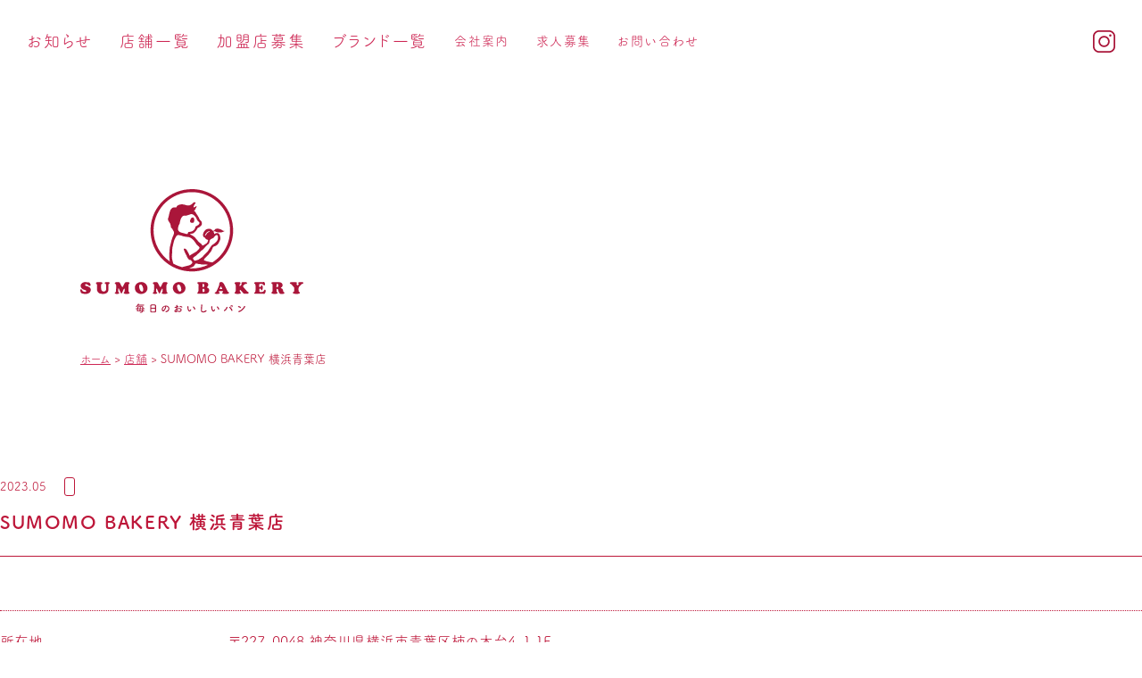

--- FILE ---
content_type: text/css
request_url: http://www.hatoya.co/common/css/theme.css
body_size: 1236
content:
@charset "UTF-8";

/*
=====================================================================
SUMOMO BAKERY｜株式会社はとや 共通 css
=====================================================================
*/

a:hover img{
  filter: alpha(opacity=30);
  -ms-filter: "progid:DXImageTransform.Microsoft.Alpha(opacity=50)";
  -moz-opacity: 0.3;
  opacity: 0.3;
}

#contents a:hover{
  color: #f2d3da;
}

/* ============================================================================================== */
@media screen and  (min-width:769px) {

body{
  min-width: 1100px;
}

.pc{
  display: block;
}

.sp{
  display: none;
}

.column{
  display: flex;
  justify-content: space-between;
}

/**
 * Header
 */
#header{
  padding: 30px;
  box-sizing: border-box;
  width: 100%;
}

#headerInner{
  display: flex;
  justify-content: space-between;

}

#gMenu{
  display: flex;
  justify-content: space-between;
  width:100%;
  align-items: center;
}

#gMenu ul{
  display: flex;
  justify-content: space-between;
  align-items: center;
}

#gMenu ul li{
  letter-spacing: 0.1em;
  font-size: 1.8rem;
  font-weight: 400;
  margin-right:30px;
}

#gMenu ul li.menuSub{
  font-size: 1.4rem;
}

#gMenu ul li:last-child{
  margin-right: 0;
}

#gMenu a:hover{
  color: #e2869c;
}

#gMenu p{
  width: 25px;
}

/* HigthMin */
#header.HeightMin{
  width: 100%;
  position: fixed;
  z-index: 999;
  height:auto;
  animation: DownAnime 0.5s forwards;
  background: rgba(255,255,255,.95);
  align-items: center;
  padding: 10px 30px;
}


#header.HeightMin #gMenu ul{
  padding: 0;
  align-items: center;
}

#header.HeightMin #btnApply{
  width: 90px;
  margin: 0;
}

@keyframes DownAnime{
  from {
  opacity: 0;
  transform: translateY(-150px);
  }
  to {
    opacity: 1;
    transform: translateY(0);
  }
}

/* contents */
#contents p{
  font-size: 1.4rem;
  margin-bottom: 15px;
}

#contents .btn{
  font-size: 1.6rem;
  font-weight: 700;
}

#contents .btn a{
  border:2px solid #bd1639;
  border-radius: 5px;
  display: block;
  padding: 8px;
  text-align:center;
}

#contents .btn a:hover{
  opacity: 0.3;
  color: #e2869c;
}

#contents .btn a span{
  background:url(../img/union/icon_arrow.png) no-repeat center right;
  background-size: 6.6px 14px;
  padding-right: 18px;
}


/* footer */
#footer{
  width:85%;
  margin: 0 auto;
  padding-bottom: 80px;
  align-items: end;
  flex-direction:row-reverse
}

#footer h2{
  width:120px;
}

#footerLink a:hover{
 color: #f2d3da;  
}

#footerLink ul.menuSub{
  font-size: 1.4rem;
  margin-bottom:20px;
  text-align: right;
}

#footerLink ul.menuSub li{
  display: inline-block;
  margin-right:25px;
}

#footerLink ul.menuSub li:last-child{
  margin-right: 0;
}

#menuMain{
  align-items: center;

}

#menuMain ul{
  font-size: 1.8rem;
}

#menuMain ul li{
  display: inline-block;
  margin-right:30px;
}

#menuMain p{
  width: 25px;
}

}

/* ============================================================================================== */
@media screen and  (max-width:768px) {

.pc{
  display:none;
  }

.sp{
  display:block;
  }

/**
 * Header
 */
 #header{
  padding:20px;
  margin-bottom: 15px;
  box-sizing: border-box;
  display: flex;
  justify-content: space-between;
}

#gspMenu{
  width:40px;
}

/* HigthMin */
#header.HeightMin{
  width: 100%;
  position: fixed;
  z-index: 999;
  height:auto;
  animation: DownAnime 0.5s forwards;
  background: rgba(255,255,255,.95);
  padding:15px 20px;
}

@keyframes DownAnime{
  from {
  opacity: 0;
  transform: translateY(-150px);
  }
  to {
    opacity: 1;
  transform: translateY(0);
  }
}

/* contents */
#contents p{
  font-size: 1.3rem;
  margin-bottom: 15px;
}

#contents .btn{
  font-size: 1.3rem;
  font-weight: 700;
}

#contents .btn a{
  border:2px solid #bd1639;
  border-radius: 5px;
  display: block;
  padding: 8px;
  text-align:center;
}

#contents .btn a:hover{
  opacity: 0.3;
  color: #e2869c;
}

#contents .btn a span{
  background:url(../img/union/icon_arrow.png) no-repeat center right;
  background-size: 6.6px 14px;
  padding-right: 18px;
}

/* footer */
#footer{
  width:100%;
  padding-bottom: 40px;
}

#footer h2{
  width:100%;
  text-align: center;
}

#footer h2 img{
  width:25%;
}

#footerLink {
  margin-bottom:60px;
}

#footerLink a:hover{
 color: #f2d3da;  
}

#footerLink ul.menuSub{
  font-size: 1.4rem;
  margin-bottom:40px;
  text-align: center;
}

#footerLink ul.menuSub li{
  display: inline-block;
  margin-right:25px;
}

#footerLink ul.menuSub li:last-child{
  margin-right: 0;
}

#menuMain{
  
}

#menuMain ul{
  font-size: 1.6rem;
  border-top:1px solid #bd1639;
}

#menuMain ul li a{
  border-bottom:1px solid #bd1639;
  text-align: center;
  padding:25px 0;
  display: block;
}

#menuMain p{
  display: none;
}

#menuMain p{
  width: 25px;
}

}





















--- FILE ---
content_type: text/css
request_url: http://www.hatoya.co/common/css/sec.css
body_size: 3287
content:
@charset "UTF-8";

/*
=====================================================================
SUMOMO BAKERY｜株式会社はとや 下層ページ css
=====================================================================
*/


#contents input{
  border:1px solid #a71639;
  border-radius: 5px;
  width:100%;
  height:40px;
  color:#333;
}

#contents textarea{
  border:1px solid #a71639;
  border-radius: 5px;
  width:100%;
  height:300px;
  color:#333;
}

#contents input[type="submit"]{
  color:#fff;
  width:60%;
  height:60px;
  margin:0 auto;
  background:#a71639;
  display: block;
}

#contents input[type="button"]{
  border:1px solid #a71639;
  color:#a71639;
  width:60%;
  height:60px;
  margin:0 auto;
  background:#fff;
  display: block;
  box-sizing: border-box;
}


#contents select{
  border:1px solid #a71639;
  border-radius: 5px;
  width:40%;
  height:40px;
  color:#333;
}

#contents select option{
  font-size:1.3rem !important;
}

#contents .privacy{
  overflow: scroll;
  height:300px;
  width:100%;
  margin-bottom:80px;
  border:1px solid #a71639;
  padding:15px;
  box-sizing: border-box;
}

#contents .privacy h3{
  font-size: 1.8rem;
  letter-spacing: 0.08em;
  font-weight: 700;
}

#contents .privacy ol{
  margin:0 0 30px 1.5em;
  list-style-type: decimal;
  font-size:1.4rem;
}

#notFound{
  text-align: center;
}

/* ============================================================================================== */
@media screen and  (min-width:769px) {


#headerInner .pc p img{
  filter: invert(13%) sepia(68%) saturate(4163%) hue-rotate(333deg) brightness(97%) contrast(95%);
}

#contents h2{
  font-size:2.0rem;
  letter-spacing: 0.08em;
  font-weight:700;
}

#contents #mv{
  width:85%;
  margin:0 0 160px auto;
}

/* borderRed */
#contents .borderRed{
  border:2px solid #a71639;
  border-radius: 10px;
  padding:30px;
}

/* contactArea borderRed */
#contents .contactArea{
  margin-top: 100px;
}

#contents .contactArea h4{
  font-size:2.2rem;
  text-align: center;
  margin-bottom:20px;
  font-weight:700;
}

#contents .contactArea .borderRed{
  text-align: center;
  margin-bottom:20px;
}

#contents .contactArea .borderRed p{
  margin: 0 0 10px 0;
  font-size: 2.8rem;
  font-weight: 700;
  text-align:center;
  letter-spacing: 0.1em;
}

#contents .contactArea .borderRed p span{
  font-size: 1.6rem;
  padding-right:10px;
}

#contents .contactArea .borderRed p em{
  padding: 0 35px;
}

#contents .contactArea .borderRed p#mail{
  line-height: 100%;
  margin:0;
}

#contents .contactArea .borderRed p#mail img{
  height:25px;
  width:auto;
}

#contents table{
  font-size:1.6rem;
  border-collapse: collapse;
  border-top:1px solid #a71639;
  border-bottom:1px solid #a71639;
  margin-bottom:40px;
  width:100%;
}

#contents table.contact{
  border-top:none;
  border-bottom:none;
}

#contents table p{
  margin-bottom:0;
}

#contents table tr{
  border-bottom:1px solid #a71639;
}

#contents table.contact tr{
  border-bottom:none;
}

#contents table tr th,
#contents table tr td{
  text-align:left;
  padding:15px 0;
}

#contents table.contact td{
  width:70%;
}

#contents table.contact tr th span{
  border:1px solid #a71639;
  background:#a71639;
  color:#fff;
  display: inline-block;
  padding:2px 4px;
  margin-right:15px;
  border-radius: 4px;
}

#contents table.contact tr th span.any{
  border:1px solid #a71639;
  background:#fff;
  color:#a71639;
}

#contents table tr td span{
  margin-bottom:25px;
  display:block;
}

#contents table tr td span:last-child{
  margin-bottom:0;
}

#contents table tr td iframe{
  margin-bottom:10px;
}

/**
 * titleArea
 */
#titleArea{
  width:1100px;
  margin:0 auto 40px;
  align-items: center;
}

#titleArea #logo{
  width:250px;
}

#titleArea #logo img{
  filter: invert(13%) sepia(68%) saturate(4163%) hue-rotate(333deg) brightness(97%) contrast(95%);
}

#titleArea h1{
  font-size:2.6rem;
  font-weight:700;
  letter-spacing: 0.08em;
}

.breadcrumbs{
  width: 1100px;
  margin: 0 auto 120px;
  font-size:1.3rem;
}

.breadcrumbs a{
  text-decoration: underline;
  }

/**
 * contents
 */
#contents{
  margin:0 0 200px;
  padding-top:120px;
}

.contents890{
  width:890px;
  margin:0 auto;
}

.contents960{
  width:960px;
  margin:0 auto;
}

.contents1100{
  width:1100px;
  margin:0 auto;
}

/* お知らせ */
#newsArea{
  margin-bottom:120px;
}

.newsTitle{
  border-bottom:1px solid #bd1639;
  padding-bottom:20px;
  margin-bottom: 20px;
}

.newsTitle .date{
  font-size:1.3rem;
  margin-bottom:10px;
}

.newsTitle .date span{
  border: 1px solid #bd1639;
  border-radius: 3px;
  padding: 3px 5px;
  margin-left:20px;
}

.wp-pagenavi{
  text-align: center;
  font-weight:400;
  font-size:1.6rem;
}

.wp-pagenavi span{
  border:1px solid #bd1639;
  border-radius: 2px;
  padding:10px 15px;
  background: #bd1639;
  color:#fff;
  margin: 2px;
}

.wp-pagenavi a{
  border:1px solid #bd1639;
  border-radius: 2px;
  padding:10px 15px;
  margin: 2px;
}

/* news detail */
#newsDetailArea{
  width:900px;
  margin:0 auto;
}

#newsDetailArea .newsTitle{
  border-bottom:none;
  padding:0;
  margin-bottom:60px;
}

#entry{
  margin-bottom:60px;
}

#entry p{
  font-size:1.6rem;
  margin-bottom:20px;
}

#entry p:last-child{
  margin-bottom:0;
}

#entryWrap dl{
  border-bottom:1px dotted  #bd1639;
  margin-bottom:20px;
  padding-bottom:20px;
  font-size:1.6rem;
}

#entryWrap dl:first-child{
  border-top:1px dotted  #bd1639;
  padding-top:20px;
}

#entryWrap dl dt{
  width:20%;
}

#entryWrap dl dd{
  width:80%;
}

#entryWrap dl.access{
  border-bottom:none;
}

#entryWrap dl.access dt{
  width:100%;
  margin-bottom:30px;
}

#entryWrap dl.access dd iframe{
  width:900px !important;
  height:400px !important;
}

.post-navigation {
  border-top:1px solid  #bd1639;
  font-weight: 700;
  width: 100%;
  margin: 120px auto 0;
  padding-top:30px;
}

.post-navigation h2 {
  display: none;
}

.nav-links {
  width: 900px;
  font-weight: 400;
  font-size: 1.3rem;
  display: flex;
  justify-content: space-between;
}

/* ブランド一覧・詳細 */
.brandInner{
  width:430px;
}

.brandInner h2{
  text-align: center;
  margin-bottom:30px;
}

.brandInner .photo{
  margin-bottom:30px;
}

#contents .brandInner p{
  margin-bottom: 30px;
}

#contents .brandCP{
  margin-bottom:120px;
  align-items: center;
}

#contents .brandCP h2{
  font-size:2.6rem;
}

.photoOne{
  margin-bottom:80px;
}

.photoTwo{
  margin-bottom:80px;
}

.photoColumn{
  width:520px;
}

.brandTxt{
  font-size:1.8rem;
  text-align: center;
  font-weight: 700;
  line-height: 200%;
  margin:150px 0;
}

.brandArt .photoOne{
  margin-bottom:20px;
}

#contents p.caption{
  margin-bottom:80px;
}

#contents .eng {
  margin-bottom:80px;
}

#contents .eng p{
  font-size:1.8rem;
  font-weight:700;
}

#contents .eng p#profile{
  font-weight: 600;
  font-size: 1.4rem;
  margin-top: 60px;
}

#contents .eng p#profile a{
  text-decoration: underline;
}

#contents .borderRed{
  align-items: center;
}

#contents .borderRed .photo{
  width:250px;
}

#contents .borderRed .profile{
  width:730px;
}

#contents .borderRed .profile h3{
  font-size:1.6rem;
  font-weight: 700;
  margin:0 auto 30px;
}

/* 店舗一覧 */
.shopList{
  margin-bottom:180px;
}

.shopList h2{
  margin-bottom:40px;
}

.shopList ul{
  font-size:1.8rem;
}

.shopList ul li{
  border-bottom:1px solid #bd1639;
  padding-bottom:15px;
  margin-bottom: 15px;
}

#contents .shopList ul li p{
  margin-bottom:0;
}

/* 加盟店募集 */
#fcAreaOne{
  margin-bottom:150px;
  flex-direction:row-reverse;
}

.fcTitle{
  width:140px;
  writing-mode: vertical-rl;
}

#contents .fcTitle h2{
  font-size:2.8rem;
}

#contents .fcTitle img{
  width:92px;
}

.fcTxt{
  width:700px;
}

#contents .fcTxt p{
  margin-bottom:100px;
}

.fcTxt ul li{
  width:30%;
}

#fcAreaTwo{
  margin-bottom:100px;
}

.fcItem{
  width:160px;
}

#contents .fcItem .caption{
  text-align: center;
  margin-top:10px;
}

#fcAreaTwo h3{
  font-size:2.2rem;
  margin-bottom:20px;
  font-weight: 700;
}

/* 会社案内 */
#messageArea{
  margin-bottom:180px;
  flex-direction:row-reverse
}

#messageArea h2,
#messageArea p.messageInner{
  writing-mode: vertical-rl;
  text-orientation: upright;
  font-feature-settings: 'pkna';
}

#messageArea p.messageInner{
  height:300px;
}

#messageArea p.messageInner span{
  text-combine-upright: all;
}

#prof{
  width:200px;
  text-align:center;
}

#prof p{
  margin-top:10px;
}

#prof p span{
  font-size:1.0rem;
}

.companyPhoto{
  margin-bottom:180px;
}

#historyArea{
  margin-bottom:180px;
}

#historyArea h2,
#cpInfoArea h2{
  margin-bottom:80px;
  text-align:center;
}

#historyInner{
  border-top:1px solid #bd1639;
  padding:30px 0 0;
}

#historyInner .year{
  border-bottom:1px solid #bd1639;
  padding:0 0 30px;
  margin-bottom:30px;
}

#historyInner .year h3{
  font-size:1.6rem;
  width:100px;
}

#historyInner .month{
  width:800px;
}

#historyInner .month h4{
  font-size:1.6rem;
  width:60px;
}

#historyInner .month .inner{
  width:720px;
  margin-bottom:10px;
}

#historyInner .month .inner p{
  margin-bottom:0px;
  line-height: 160%;
}

#historyInner .month .inner p:last-child{
  margin-bottom:0;
}

#historyInner .month .inner img{
  width:280px;
  margin-bottom:15px;
}

.cpInner{
  margin-bottom:150px;
}

.cpInner h3{
  font-size:1.8rem;
  margin-bottom:30px;
}

.cpInner h4{
  font-size:1.6rem;
  margin-bottom:20px;
}

.cpInner h5{
  font-size:1.4rem;
  margin-bottom:20px;
}


/* 求人情報 */
#recruitArea{
  margin-bottom:180px;
  text-align:center;
}

#recruitArea p#recruitInfo{
  font-size:2.2rem;
  font-weight:700;
}

#recruitArea p#recruitInfo a{
  text-decoration: underline;
}

/* パンづくりのこだわり */
#pointTitle{
  margin-bottom:80px;
  align-items: center;
}

#pointTitle h2{
  font-size:2.8rem;
}

#pointTitle .illust{
  width:140px;
}

#pointArea p{
  margin-bottom:80px;
}

#pointArea ul li{
  width:31%;
}

/* 自慢のパン */
#kinakoArea,
#curryArea{
  flex-direction:row-reverse;
}

.breadArea{
  margin-bottom:180px;
  align-items: center;
}

.breadArea h2{
  margin-bottom:15px;
}

.breadPhoto{
  width:760px;
}

.breadTxt{
  width:260px;
}

#curryArea p{
  margin-bottom:30px;
}

.illustImo{
  width:70px;
  margin:120px 0 0 auto;
}

.illustHoney{
  width:70px;
  margin:0 0 120px auto;
}

.illustPig{
  width:110px;
  margin:0 auto 40px;
}

.photoS{
  width:80%;
  margin:0 auto;
}

/* お問い合わせ */
#contactzBtnWrap .contactBtn{
  width:46%;
}



}

/* ============================================================================================== */
@media screen and  (max-width:768px) {

br.none{
  display: none;
}

.breadcrumbs{
  margin: 0 auto 30px;
  width: 90%;
}

#contents h2{
  font-size:1.6rem;
  letter-spacing: 0.08em;
  font-weight:700;
}

#contents #mv{
  width:95%;
  margin:0 0 80px auto;
}

/* borderRed */
#contents .borderRed{
  border:2px solid #a71639;
  border-radius: 10px;
  padding:25px;
}

/* contactArea borderRed */
#contents .contactArea{
  margin-top: 80px;
}

#contents .contactArea h4{
  font-size:1.8rem;
  text-align: center;
  margin-bottom:20px;
  font-weight:700;
}

#contents .contactArea .borderRed{
  margin-bottom:10px;
}

#contents .contactArea .borderRed p{
  margin: 0 0 5px 0;
  font-size: 1.8rem;
  font-weight: 700;
  text-align:center;
  letter-spacing: 0.1em;
}

#contents .contactArea .borderRed p span{
  font-size: 1.2rem;
  padding-right:10px;
}

#contents .contactArea .borderRed b{
  display: block;
}

#contents .contactArea .borderRed p em{
  display: none;
}

#contents .contactArea .borderRed p#mail{
  line-height: 100%;
  margin:0;
}

#contents table{
  font-size:1.4rem;
  border-collapse: collapse;
  border-top:1px solid #a71639;
  border-bottom:1px solid #a71639;
  margin-bottom:40px;
  width:100%;
}

#contents table p{
  margin-bottom:0;
}

#contents table tr{
  border-bottom:1px solid #a71639;
}

#contents table tr th{
  font-weight: 700;
}

#contents table tr th,
#contents table tr td{
  text-align:left;
  padding:15px 0;
  display: block;
  width: 100%;
  border-bottom:none;
}

#contents table.contact tr th span{
  border:1px solid #a71639;
  background:#a71639;
  color:#fff;
  display: inline-block;
  padding:2px 4px;
  margin-right:15px;
  border-radius: 4px;
}

#contents table.contact tr th span.any{
  border:1px solid #a71639;
  background:#fff;
  color:#a71639;
}

#contents table tr td span{
  margin-bottom:25px;
  display:block;
}

#contents table tr td span:last-child{
  margin-bottom:0;
}

#contents table tr td iframe{
  margin-bottom:10px;
}

/**
 * titleArea
 */
#titleArea{
  width:100%;
  margin:0 auto 60px;
  text-align:center;
}

#titleArea #logo{
  width: 60%;
  margin:0 auto 60px;
  filter: invert(13%) sepia(68%) saturate(4163%) hue-rotate(333deg) brightness(97%) contrast(95%);
}

#titleArea h1{
  font-size:2.0rem;
  font-weight:700;
  letter-spacing: 0.08em;
}

/**
 * contents
 */
#contents{
  margin-bottom:100px;
  padding-top:40px;
}

.contents890{
  width:90%;
  margin:0 auto;
}

.contents960{
  width:90%;
  margin:0 auto;
}

.contents1100{
  width:90%;
  margin:0 auto;
}

/* お知らせ */
#newsArea{
  margin-bottom:120px;
}

.newsTitle{
  border-bottom:1px solid #bd1639;
  padding-bottom:20px;
  margin-bottom: 20px;
}

.newsTitle .date{
  font-size:1.3rem;
  margin-bottom:10px;
}

.newsTitle .date span{
  border: 1px solid #bd1639;
  border-radius: 3px;
  padding: 3px 5px;
  margin-left:20px;
}

.newsTitle h2{
  font-size:1.6rem;
  font-weight:700;
  line-height: 160%;
}

.wp-pagenavi{
  text-align: center;
  font-weight:400;
  font-size:1.6rem;
}

.wp-pagenavi span{
  border:1px solid #bd1639;
  border-radius: 2px;
  padding:10px 15px;
  background: #bd1639;
  color:#fff;
  margin: 2px;
}

.wp-pagenavi a{
  border:1px solid #bd1639;
  border-radius: 2px;
  padding:10px 15px;
  margin: 2px;
}

/* news detail */
#newsDetailArea{
  width:95%;
  margin:0 auto;
}

#newsDetailArea .newsTitle{
  border-bottom:none;
  padding:0;
  margin-bottom:60px;
}

#entry{
  margin-bottom:60px;
}

#entry p{
  font-size:1.4rem;
  margin-bottom:20px;
}

#entry p:last-child{
  margin-bottom:0;
}

#entryWrap dl{
  border-bottom:1px dotted  #bd1639;
  margin-bottom:20px;
  padding-bottom:20px;
  font-size:1.4rem;
}

#entryWrap dl:first-child{
  border-top:1px dotted  #bd1639;
  padding-top:20px;
}

#entryWrap dl dt{
 margin-bottom:20px;
}

#entryWrap dl dd{
  
}

#entryWrap dl.access{
  border-bottom:none;
}

#entryWrap dl.access dt{
  width:100%;
  margin-bottom:30px;
}

#entryWrap dl.access iframe{
  width:100% !important;
  height:300px !important;
}

.post-navigation {
  border-top:1px solid  #bd1639;
  font-weight: 700;
  width: 100%;
  margin: 120px auto 0;
  padding-top:30px;
}

.post-navigation h2 {
  display: none;
}

.nav-links {
  width: 95%;
  font-weight: 400;
  font-size: 1.3rem;
  display: flex;
  justify-content: space-between;
}

/* ブランド一覧・詳細 */
.brandInner{
  margin-bottom:60px;
}

.brandInner h2{
  text-align: center;
  margin-bottom:30px;
}

.brandInner .photo{
  margin-bottom:30px;
}

#contents .brandInner p{
  margin-bottom: 30px;
}

#contents .brandCP{
  margin-bottom:80px;
  align-items: center;
}

#contents .brandCP h2{
  font-size:1.8rem;
  margin-bottom:30px;
}

.photoOne{
  margin-bottom:60px;
}

.photoTwo{
  margin-bottom:60px;
}

.photoColumn{
  margin-bottom:60px;
}

.brandTxt{
  font-size:1.6rem;
  text-align: center;
  font-weight: 700;
  line-height: 200%;
  margin:120px 0;
}

.brandArt .photoOne{
  margin-bottom:20px;
}

#contents p.caption{
  margin-bottom:80px;
}

#contents .eng {
  margin-bottom:80px;
}

#contents .eng p{
  font-size:1.6rem;
  font-weight:700;
}

#contents .eng p#profile{
  font-weight: 600;
  font-size: 1.3rem;
  margin-top: 60px;
}

#contents .eng p#profile a{
  text-decoration: underline;
}

#contents .borderRed{
  align-items: center;
}

#contents .borderRed .photo{
  margin-bottom:30px;
}

#contents .borderRed .profile h3{
  font-size:1.4rem;
  font-weight: 700;
  margin:0 auto 30px;
}

/* 店舗一覧 */
.shopList{
  margin-bottom:120px;
}

.shopList h2{
  margin-bottom:40px;
}

.shopList ul{
  font-size:1.4rem;
}

.shopList ul li{
  border-bottom:1px solid #bd1639;
  padding-bottom:12px;
  margin-bottom: 12px;
}

#contents .shopList ul li p{
  margin-bottom:0;
}

/* 加盟店募集 */
#fcAreaOne{
  margin-bottom:80px;
}

.fcTitle{
  display: flex;
  justify-content: space-between;
  align-items: center;
  margin-bottom:30px;
}

#contents .fcTitle h2{
  font-size:1.8rem;
}

#contents .fcTitle img{
  width:80px;
}

#contents .fcTxt p{
  margin-bottom:40px;
}

.fcTxt ul{
  display: flex;
  justify-content: space-between;
}

.fcTxt ul li{
  width:30%;
}

#fcAreaTwo{
  margin-bottom:60px;
}

.fcItem{
  width:160px;
  margin:0 auto;
}

#contents .fcItem .caption{
  text-align: center;
  margin-top:10px;
  margin-bottom:30px;
}

#fcAreaTwo h3{
  font-size:1.6rem;
  margin-bottom:20px;
  font-weight: 700;
}


/* 会社案内 */
#messageArea{
  margin-bottom:100px;
}

#messageArea h2,
#messageArea p.messageInner{
  margin-bottom:30px;
}

#prof{
  width:150px;
  margin:0 auto;
  text-align:center;
}

#prof p{
  margin-top:10px;
}

#prof p span{
  font-size:1.0rem;
}

.companyPhoto{
  margin-bottom:100px;
}

#historyArea{
  margin-bottom:100px;
}

#historyArea h2,
#cpInfoArea h2{
  margin-bottom:40px;
  text-align:center;
}

#historyInner{
  border-top:1px solid #bd1639;
  padding:30px 0 0;
}

#historyInner .year{
  border-bottom:1px solid #bd1639;
  padding:0 0 15px;
  margin-bottom:15px;
}

#historyInner .year h3{
  font-size:1.6rem;
  font-weight: 700;
  margin-bottom:30px;
}

#historyInner .month{
  display: flex;
  justify-content: space-between;
}

#historyInner .month h4{
  font-size:1.4rem;
  width:10%;
}

#historyInner .month .inner{
  width:88%;
  margin-bottom:15px;
}

#historyInner .month .inner p{
  line-height: 160%;
  margin-bottom:0;
}

#historyInner .month .inner p:last-child{
  margin-bottom:0;
}

#historyInner .month .inner img{
  width:100px;
  margin-bottom: 15px;
}

.cpInner{
  margin-bottom:150px;
}

.cpInner h3{
  font-size:1.4rem;
  margin-bottom:30px;
}

.cpInner h4{
  font-size:1.4rem;
  margin-bottom:20px;
}

.cpInner h5{
  font-size:1.3rem;
  margin-bottom:20px;
}

.accessArea .inner{
  margin-bottom:60px;
}

.accessArea iframe{
  width:100%;
  height:250px;
}

/* 求人情報 */
#recruitArea{
  margin-bottom:100px;
}

#recruitArea p#recruitInfo{
  font-size:1.6rem;
  font-weight:700;
}

#recruitArea p#recruitInfo a{
  text-decoration: underline;
}

/* パンづくりのこだわり */
#pointTitle{
  display:flex;
  justify-content: space-between;
  margin-bottom:40px;
  align-items: center;
}

#pointTitle .illust{
  width:80px;
}

#pointArea p{
  margin-bottom:40px;
}

#pointArea ul{
  display:flex;
  justify-content: space-between;
}

#pointArea ul li{
  width:31%;
}

/* 自慢のパン */
#honeyArea .breadTxt,
#curryArea .breadTxt{
  flex-direction:row-reverse;
}


.breadArea{
  margin-bottom:80px;
}

.breadArea h2{
  margin-bottom:15px;
}

.breadPhoto{
  margin-bottom:30px;
}

.breadTxt{
  display:flex;
  justify-content: space-between;
  align-items: center;
}

.breadTxt .inner{
  width:70%;
}


#curryArea p{
  margin-bottom:30px;
}

.illustImo{
  width:70px;
}

.illustHoney{
  width:70px;
}

.illustPig{
  width:90px;
}

.photoS{
  display: none;
}






















}





















--- FILE ---
content_type: text/css
request_url: http://www.hatoya.co/common/css/modal.css
body_size: 921
content:
@charset "UTF-8";

/*
=====================================================================
  SUMOMO BAKERY｜株式会社はとや モーダル
=====================================================================
*/

/*
Pure CSS modal box
Author: Jorge Chavez
Github: http://github.com/jorgechavz
*/

#header input {
  display: none;
  }

#header button {
  border: none;
  background: none;
  outline:none;
  padding:0 !important;
  }

.menu, .menu span {
  display: inline-block;
  -webkit-transition: all .4s;
  transition: all .4s;
  box-sizing: border-box;
}

.menu {
  position: relative;
  top: 0;
  right: 0;
  width: 40px;
  height: 26px;
  z-index: 20000;
  cursor:pointer;
  }

.menu span {
  position: absolute;
  right: 0;
  width: 100%;
  height: 2px;
  background-color: #bd1639;
  z-index: 20000!important;
  }

.menu span:nth-of-type(1) {
  top: 0px;
  }

.menu span:nth-of-type(2) {
  top: 12px;
  }

.menu span:nth-of-type(3) {
  bottom: 0px;
  }

.menu.active span:nth-of-type(1) {
  -webkit-transform: translateY(12px) rotate(45deg);
  transform: translateY(12px) rotate(45deg);
  }

.menu.active span:nth-of-type(2) {
  opacity: 0;
  }

.menu.active span:nth-of-type(3) {
  -webkit-transform: translateY(-12px) rotate(-45deg);
  transform: translateY(-12px) rotate(-45deg);
  }

.menu p{
  padding-top:30px;
  }

#nav {
  position: fixed;
  top: 0;
  right: 0;
  width: 100%;
  height: 100vh;
  overflow: auto;
  opacity: 0;
  background-color: #fff;
  transition: all 0.3s ease-in-out;
  visibility: hidden;
  z-index: 20000!important;
  }

#nav.active {
  right: 0;
  opacity: 1;
  -moz-transform: translateX(0);
  -webkit-transform: translateX(0);
  transform: translateX(0);
  visibility: visible;
  }

#nav a{
  color:#bd1639;
  text-decoration:none;
  }

#nav a:hover{
  color:#bd1639;
  }

#nav ul.navMenu{
  margin:60px 0 0;
  text-align:center;
}

#nav ul.navMenu{
  background: url(../img/union/logo.svg) no-repeat top center;
  filter: invert(13%) sepia(68%) saturate(4163%) hue-rotate(333deg) brightness(97%) contrast(95%);
  background-size: 140px auto;
  padding:130px 0 100px;
}



#nav ul.navMenu li {
  width: 100%;
  font-weight:500;
  }

#nav ul.navMenu a {
  color: #000;
  font-size: 1.6rem;
  display:inline-block;
  padding:15px 40px;
  letter-spacing: 0.1em;
}


#nav ul.navMenu a:hover{
  
}




























--- FILE ---
content_type: image/svg+xml
request_url: http://www.hatoya.co/common/img/union/logo.svg
body_size: 5968
content:
<?xml version="1.0" encoding="UTF-8"?><svg id="_レイヤー_1" xmlns="http://www.w3.org/2000/svg" viewBox="0 0 250 139.24"><g id="_ロゴマーク"><path d="M124.39,37.96c.8.02,1.51.04,1.86-.11.92-.39,1.13-.49,1.33-1.64.16-.89.29-1.49.17-2.15-.12-.71-.28-1.44-.87-1.92-.4-.33-.61-.43-1.18-.26-1.16.33-1.72,1.17-1.98,1.71-.72,2.14-1.48,2.71.66,4.37Z"/><path d="M125,0c-25.53,0-46.3,20.77-46.3,46.3s20.77,46.3,46.3,46.3,46.3-20.77,46.3-46.3S150.53,0,125,0ZM103.31,80.2c-.3-1.07-.82-3.5-.68-4.6.63-5.23-.18-6.7,1.1-11.95.39-1.6,1.11-4.56,1.39-5.56.42-1.48,2.45-5.95,3.88-6.29,2.58-.62,5.47,1.25,8.2,1.63,1.65.23,4.09.47,4.63.59,1.86.44,4.41,2.53,5.52,4,.02-.03,2.67,3.54,3.19,4.51,1.4,1.16,3.13,2.52,3.12,3.35,0,.91-1.31,2.26-2.78,3.71-1.19,1.18-6.94,3.99-8.28,5.31-.76-1.65-.49-1-1.08-2.39-.13-.3-.69-1.63-1.47-2.55-.25-.69-.61-1.25-.81-1.5-1.04-1.26-1.26-1.52-2.39-1.62-1.72-.15-.34,2.66.41,4.34.55,1.24,1.1,2.36,1.89,3.66.17.28.38,1.24.56,1.53.88,1.39,2.15,3.98,4.07,3.29l1.97,2.57c-.54,2.2-2.36,2.99-4.2,3.6-1.21.4-4.8,1.22-7.49,1.93-3.5-.92-6.82-2.28-9.91-4-.33-1.44-.62-2.77-.84-3.56ZM120.37,50.32c-.33-.01-1.19.02-1.44.02-1,.02-1.86-.53-3.19-.82q-2.5-.54-4.13-1.25c-.58-.25-1.53-1.44-1.85-1.89-.22-.32-.34-1.75-.29-2.01.26-1.37.37-2.88,1.05-4.03.79-1.33,1.24-2.57,1.35-4.11.07-1.11.59-2.23,1.1-3.25,1.17-2.32,1.82-3.46,4.93-3.06.81.1,4-1.06,4.86-1.38,1.5-.55,2.84-.69,4.1.42,1.25,1.1,1.8,1.26,2.78,3.02,1.1,1.82,1.15,3.31,2.81,4.39,1.92,1.24,1.13,3.05-.79,4.29-1.93,1.24-2.67,1.25-2.7,1.96-.08,2.38-2.43,4.57-4.85,5.24-.99.28-2.02.14-2.83.38-.68.77-.97,1.73-.92,2.08ZM144.68,59.73c.05-.73.49-2.5,1.13-3.03,1.67-1.37,1.7-.78,3.5-1.99.38-.26,2.01-3.06,3.33-3.05,1.41.02,1.76,1.19,1.71,2.88-.03.98-.49,2.87-1.1,3.63-1.72,2.19-3.42,3.38-5.64,4.81-.34.22-3.17,4.41-3.36,4.78-.59,1.14-1.8,2.98-4.19,5.1-1.91,1.69-2.74,3.39-5.21,4.91-1.73.92-2.09,1.62-3.35,1.87-.53.11-1.53.49-1.98.65-1.33.46-1.66,0-2.05-.49-.49-.64-1.66-1.37-.88-2.43,1.11-1.51,2.83-2.06,4.15-3.38.48-.48,3.19-3.21,3.69-3.36,1.74-2.48,1.91-1.24,3.79-3.42.94-1.09,2.08-2.43,3.05-3.5,1.14-1.26,3.24-1.79,3.41-3.97ZM142.68,49.15c-.95.94-.56.46-1.15,1.46-.16.27-.93,1.15-1.08,1.36-.23.31-.49,1.12-.67.71-.18-.42.11-1.2.3-1.57.58-1.08.66-1.25,1.4-1.91.42-.38.6-.94,1.66-1.4.21-.09,1.14-.54,1.82-.4.48.39-.06.45-.34.61-.69.38-.93.13-1.95,1.14ZM121.97,89.08c.78-.32,1.58-.67,2.49-.96,1.94-.62,2.73-1.38,3.02-1.78.98-1.34,1.3-2.33,2.01-2.64.9-.4,2.91.75,3.99.59,1.56-.23,1.06.12,1.87.41,1.3-.1.26,0,2,.07,1.63.06,3.23-.52,5.71.43-5.49,2.56-11.61,3.99-18.06,3.99-1.02,0-2.03-.04-3.03-.11ZM148.01,82.48c-.8-.23-1.53-.27-2.09-.43,0,0-6.76-1.12-7.39-2.37-.52-1.02,4.77-5.1,5.3-6.11.65-1.24,2.1-2.55,2.71-3.56,1-1.67,1.68-3.86,2.12-4.51.51-.76,1.45-1.24,2.14-1.31,1.29-.13,2.25-1.31,3.18-2.13,1.34-1.18,1.71-2.98,2.49-4.32,1.08-1.88.59-7.03-2.11-8.27-1.08-.5-2.97.3-4.02.87-.56.3.06-.28-.49-1.37-.39-.78-.53-.71-.68-.96,0,0,.34-.69,1.46-.7.79,0,.45.59,2.05.93,1.17.25,1.84.71,4.98.5.43-.03,3.49-.95,3.86-1.49.51-.75-1.13.27-2.3-1-.17-.16-1.95-1.06-2.36-1.16-1.99-.49-2.57-1.09-4.92-.36-.99.31-1.16.82-1.62,1.64-.22.39-2.02.58-1.74.45,0,0-1.55-1.47-1.93-1.7-1.01-.62-2.89-.55-3.24-.5-1.67.27-2.92.76-3.98,2.19-1.28,1.74-1.45,2.32-1.87,3.97-.28,1.12-.14,1.35.56,2.8.23.47.87.44,1.28.81.54.48,1.13,1.61,1.73,1.94,1.31.71,2.25.55,2.06,1.3-.15.59-.24,1.36-.9,2.43s-1.54,1.36-1.81,1.52c-1.29.76-2.67,1.95-3.59,1.78-.42-.08-.09-.2-.61-.92-.82-1.08-3.26-2.83-3.56-3.14-1.02-1.04-3.31-4.04-4.33-5.06-1.45-1.44-3.53-2.48-5.58-3.59.94-.45,3.28-.66,3.83-.97,2.14-1.22,3.81-3.88,4.87-5.95,0,0,1.5-.25,3.39-2.18,1.27-1.3,1.87-2.25,1.18-4.45-.37-1.2-1.49-1.71-2.46-3.28-1.03-3.12-4-6.58-4.76-8.26-.22-.48-.91-.75-1.48-1.18,1.76-.92,1.75-3.01,3.01-4.35.2-.93-.72-.68-.86-.62-.84.35-1.63.79-2.45,1.21-.37-1.19-.08-1.86,2.16-5.06-.31-.87-1.35-1.16-2.76-.13-2.62,2.98-5.09,3.55-8.78,2.33-2.31-.76-4.76-1-7.07-.05-1.25.52-2.65,1.15-2.95,2.9-1.35-.19-2.92-.26-4.43.4-2.42,1.88-2.49,3.26-3.06,4.95-.42,1.24-1,4.58-1.44,5.81-1.31,3.68.38,3.8,2.06,7.22.43.88.61,2.28.7,3.48.11,1.53,1.4,1.43,1.62,2.23.22.78,1.83,2.96,1.86,3.62.15,3.24-1.1,4.37-1.45,5.39-.28.8-1.2,3.52-1.41,4.34-.72,2.91-.77,3.49-1.55,6.39-.42,1.57-.86,8.72-.86,8.79.05,2.02.03,4.1.27,5.39.01.08.09,1.18.22,2.65-10.95-7.78-18.11-20.56-18.11-34.99,0-23.65,19.24-42.89,42.89-42.89s42.89,19.24,42.89,42.89c0,15.19-7.94,28.56-19.88,36.18Z"/></g><path d="M.35,108.76c0-1.92,1.85-4.3,5.43-4.3,1.18,0,2.51.52,2.79.52.26,0,.52-.26.9-.26.63,0,2.03,1.42,2.03,2.97,0,.63-.41,1.26-1.09,1.26-1.24,0-1.96-2.1-3.88-2.1-.57,0-1.18.26-1.18.92,0,1.46,2.53,1.07,4.67,2.49,1.14.76,1.72,1.68,1.72,3.06,0,2.16-1.77,4.6-6.07,4.6-1.22,0-3.3-.31-4.36-.89-.89-.5-1.31-2.46-1.31-3.4,0-.5.22-1,.78-1,1.31,0,1.09,2.94,4.49,2.94.41,0,1.42-.2,1.42-.9,0-1.33-2.53-1-4.58-2.64-1.02-.81-1.75-1.94-1.75-3.27Z"/><path d="M28.91,107.91c0-1.98-1.59-1.22-1.59-2.29,0-1.14,2.14-1.11,2.9-1.11.7,0,2.73,0,2.73,1.07s-1.38.41-1.38,2.09v4.98c0,.83.02,5.26-6.37,5.26-7.27,0-6.46-5.61-6.46-5.83v-4.26c.07-1.16-1.18-1.16-1.18-2.01,0-.26-.2-1.29,3.6-1.29,3.01,0,3.62.55,3.62,1.27,0,1.33-1.35.09-1.44,2.34v3.4c0,2.2.83,3.6,2.79,3.6,2.92,0,2.79-2.42,2.79-2.62v-4.6Z"/><path d="M43.52,112.47c-.11-.24-.31-.79-.65-.79-.57,0-.39,2.44-.39,3.05,0,1.98,1.18,1.05,1.18,2.05,0,1.05-1.98,1.09-2.7,1.09-.65,0-2.33-.06-2.33-1.02,0-1.05,1.11-.18,1.26-1.7.15-1.55.31-3.27.31-5.94,0-1.11-.07-1.68-.28-2.1-.18-.39-1.24-.52-1.24-1.27,0-1.05,1.72-1.31,3.19-1.31,2.16,0,2.12.37,2.68,1.31.65,1.09,1.79,4.12,2.6,4.3.57.13,1.33-2.1,1.99-3.32.94-1.74.96-2.29,3.4-2.29.81,0,2.66.06,2.66,1.22,0,.74-.83.89-1.02,1.51-.15.52-.28,2.7-.28,3.53,0,.28.11,2.31.18,4.02.06,1.35,1.16,1.05,1.16,1.88,0,1.24-2.53,1.18-3.34,1.18-.76,0-3.29.07-3.29-1.11,0-.65.83-.76.96-1.35.07-.31.44-3.49-.2-3.49-.57,0-1.16,1.62-1.61,2.57-.41.85-1.07,2.95-1.66,2.88-.3-.04-.44,0-1.55-2.49l-1.07-2.4Z"/><path d="M61.15,111.14c0-3.91,3.12-6.68,7.15-6.68,5.1,0,7.05,4.49,7.05,6.87,0,3.97-3.51,6.59-7.27,6.59s-6.92-2.84-6.92-6.78ZM67.44,107.21c-1.03,0-1.55,1.07-1.55,1.98,0,1.57,1.11,5.98,3.1,5.98,1.13,0,1.61-.98,1.61-1.98,0-1.68-1-5.98-3.16-5.98Z"/><path d="M86.11,112.47c-.11-.24-.31-.79-.65-.79-.57,0-.39,2.44-.39,3.05,0,1.98,1.18,1.05,1.18,2.05,0,1.05-1.98,1.09-2.7,1.09-.65,0-2.33-.06-2.33-1.02,0-1.05,1.11-.18,1.26-1.7.15-1.55.31-3.27.31-5.94,0-1.11-.07-1.68-.28-2.1-.18-.39-1.24-.52-1.24-1.27,0-1.05,1.72-1.31,3.19-1.31,2.16,0,2.12.37,2.68,1.31.65,1.09,1.79,4.12,2.6,4.3.57.13,1.33-2.1,1.99-3.32.94-1.74.96-2.29,3.4-2.29.81,0,2.66.06,2.66,1.22,0,.74-.83.89-1.02,1.51-.15.52-.28,2.7-.28,3.53,0,.28.11,2.31.18,4.02.06,1.35,1.16,1.05,1.16,1.88,0,1.24-2.53,1.18-3.34,1.18-.76,0-3.29.07-3.29-1.11,0-.65.83-.76.96-1.35.07-.31.44-3.49-.2-3.49-.57,0-1.16,1.62-1.61,2.57-.41.85-1.07,2.95-1.66,2.88-.3-.04-.44,0-1.55-2.49l-1.07-2.4Z"/><path d="M103.74,111.14c0-3.91,3.12-6.68,7.15-6.68,5.1,0,7.05,4.49,7.05,6.87,0,3.97-3.51,6.59-7.27,6.59s-6.92-2.84-6.92-6.78ZM110.04,107.21c-1.03,0-1.55,1.07-1.55,1.98,0,1.57,1.11,5.98,3.1,5.98,1.13,0,1.61-.98,1.61-1.98,0-1.68-1-5.98-3.16-5.98Z"/><path d="M142.4,109.9c-.17.15-.33.26-.33.5s.2.31.39.41c.76.3,2.07,1.27,2.07,2.82,0,1.85-1.24,4.12-4.95,4.12-.63,0-1.2-.02-1.75-.06-.55-.02-1.11-.04-1.68-.04-.63,0-1.27.02-1.9.04-.63.04-1.26.06-1.9.06-.57,0-1.22-.33-1.22-.98,0-1.14,1.2.02,1.31-3.05l.2-5.32c.11-2.79-1.48-1.51-1.48-2.79,0-.7.76-1.03,1.33-1.03.68,0,1.37.04,2.05.06.68.04,1.37.07,2.05.07.44,0,.87-.04,1.29-.07.42-.02.87-.06,1.29-.06,3.38,0,4.25,1.61,4.25,3.03,0,.85-.35,1.75-1.02,2.29ZM137.03,109.09c0,.72-.04,1.07.54,1.07,1.11,0,1.37-.78,1.37-1.79,0-.83-.28-1.86-1.29-1.86-.68,0-.61.55-.61,1.09v1.5ZM137.03,113.59c0,2.14.35,2.2.92,2.2,1.05,0,1.42-.72,1.42-1.68,0-1.13-.33-2.12-1.62-2.12-.57,0-.7.3-.72.68v.92Z"/><path d="M154.46,110.99c.57-1.27,1.33-2.9,1.33-4.36,0-1.27.59-2.23,2.23-2.23s2.62,1.64,3.34,2.86c.31.54,3.1,6.19,3.77,7.7.61,1.4,1.61.55,1.61,1.61,0,1.35-2.62,1.29-3.54,1.29-2.64,0-4.23-.02-4.23-1.16,0-.89,1.13-.55,1.13-1.2,0-.83-.46-.9-3.43-.9-.96,0-1.53.04-1.53.94,0,.72,1.18.24,1.18,1.2,0,1.11-1.99,1.13-2.73,1.13-2.64,0-2.88-.5-2.88-1.09,0-.87,1-.61,1.53-1.27.41-.5.79-1.38,1.07-1.98l1.16-2.53ZM158.33,112.32c.18,0,.74.04.74-.24s-.54-1.24-.68-1.5c-.17-.3-.48-.98-.89-.98-.44,0-.76,1.11-.83,1.31-.07.2-.39.92-.39,1.14,0,.31.46.26.66.26h1.38Z"/><path d="M181.15,115.16c-.31-.37-1.4-1.72-1.83-1.72-.48,0-.55.48-.55,1.02v.39c0,.89,1.16.96,1.16,1.86,0,.59-.42,1.14-3.67,1.14-2.92,0-3.29-.5-3.29-1.13,0-.96.92-.46,1.14-1.99.17-1.03.18-2.22.18-3.27,0-1.14.02-2.47-.18-3.6-.24-1.59-1.22-.9-1.22-2.03,0-.3-.17-1.33,3.88-1.33.87,0,2.79-.02,2.79,1.26,0,.98-1.02.39-1.02,2.57,0,.24.02.78.35.78.5,0,1.96-1.9,1.96-2.33,0-.39-.3-.57-.3-.98,0-1.37,2.44-1.29,3.32-1.29s3.03-.09,3.03,1.22c0,1.51-1.92.61-2.57,1.26-.37.37-1.94,1.5-1.94,2.27,0,.5.44.94.74,1.29l3.86,4.41c.55.63,1.68.55,1.68,1.68,0,.92-.94,1.02-1.66,1.02h-3.14c-.72,0-.74-.06-1.48-.96l-1.26-1.53Z"/><path d="M202.48,104.71c2.47,0,2.82-.37,3.12-.37,1.05,0,1.5,1.81,1.5,2.62,0,.61-.24,1.33-.96,1.33-1.46,0-.28-1.77-3.78-1.77-2.05,0-1.85.37-1.85,2.49,0,1.07.06,1.11,1.18,1.11,1.4,0,.35-2.05,1.66-2.05,1.07,0,1.14,2.09,1.14,2.81,0,.76-.13,2.97-1.24,2.97s0-1.94-1.86-1.94c-.78,0-.76.7-.76,1.29,0,2.7.18,2.57,2.12,2.57,3.78,0,2.71-2.6,4.23-2.6.59,0,.89.66.89,1.18,0,1.26-1,3.51-1.74,3.51-.13,0-.42-.06-.81-.11-.41-.04-.92-.09-1.55-.09h-7.59c-1.22,0-1.24-.55-1.24-.79,0-1.02,1.26-.2,1.38-2.16.22-3.36.24-3.03.06-6.37-.13-2.82-1.53-1.37-1.53-2.68,0-1.13,1.55-.94,2.31-.94h5.32Z"/><path d="M215.57,108.55c0-2.86-1.4-1.68-1.4-2.82,0-1.02,1.44-1.14,2.18-1.14.39,0,.76.04,1.14.06.37.04.76.07,1.13.07.59,0,1.18-.04,1.79-.07.59-.02,1.2-.06,1.79-.06,2.09,0,4.5.92,4.5,3.38,0,1.11-.54,2.18-1.57,2.68-.17.09-.3.15-.3.37,0,.28.24.35.46.44,1.29.48,1.86,1.33,2.12,3.32.22,1.72,1.42.68,1.42,1.81,0,.7-.85,1.44-2.94,1.44-2.95,0-3.32-1.7-3.9-4.14-.2-.85-.52-1.68-1.53-1.68-.41,0-.55.06-.55,1.22,0,.54.04,1.27.13,1.79.15.85,1.09.59,1.09,1.48,0,.66-.46,1.16-3.45,1.16-.89,0-3.51,0-3.51-1.35,0-.96,1.38-.3,1.38-2.7v-5.26ZM219.85,109.37c-.04.48-.13.89.48.89,1.2,0,1.59-.66,1.59-1.81,0-.9-.22-1.83-1.29-1.83-.68,0-.66.42-.7,1l-.07,1.75Z"/><path d="M245.48,109.59c-.81,1.02-.87,1.57-.87,2.86,0,1.7.09,2.44.26,2.79.26.54,1.24.42,1.24,1.29,0,1.33-2.92,1.33-3.82,1.33-3.62,0-4.1-.83-4.1-1.33,0-1,1.05-.63,1.38-1.38.18-.42.3-1.27.3-3.06,0-1.05-.17-1.4-.81-2.23l-2.09-2.42c-.9-1.05-2.1-.76-2.1-1.66,0-.42-.13-1.26,4.17-1.26,3.84,0,3.8.72,3.8,1.13,0,.48-.52.66-.52,1.05s.74,1.57,1.2,1.57,1.26-.98,1.26-1.4c0-.52-.54-.55-.54-1.26,0-1.09,2.14-1.09,2.84-1.09,2.31,0,2.92.28,2.92,1.09,0,1.18-1.33.5-2.25,1.5l-2.27,2.49Z"/><path d="M70.1,137.57c-.41,1.2-1.17,1.66-2.3,1.66-.78,0-1.17-.06-1.17-.56,0-.27.16-.55.48-.55.05,0,.09,0,.14.01.23.05.44.08.62.08.48,0,.8-.19,1.03-.63h-4.14c-.92.01-1.33-.39-1.33-.97,0-.14.02-.28.07-.44.09-.33.18-.71.25-1.12h-1.1c-.36,0-.54-.25-.54-.48,0-.26.19-.5.54-.5h1.25c.06-.37.11-.76.16-1.13.13-.91.46-1.2,1.45-1.24.64-.02,1.39-.04,2.14-.04.54,0,1.08.01,1.56.02.82.02,1.3.35,1.32,1.08.01.18.01.39.01.61s0,.46-.01.7h1.2c.35,0,.51.25.51.49s-.16.49-.51.49h-1.24c-.04.55-.08,1.1-.16,1.58h1.11c.35-.01.51.22.51.47s-.16.48-.51.48h-1.33ZM64.84,130.93c-.39.53-.85,1.04-1.47,1.57-.15.13-.3.19-.46.19-.34,0-.62-.28-.62-.56,0-.14.06-.28.21-.39.89-.65,1.61-1.58,2.13-2.63.11-.22.29-.32.48-.32.32,0,.64.25.64.56,0,.13-.04.23-.23.55l5.52-.04c.36,0,.54.27.54.53s-.18.54-.54.54h-6.2ZM66.29,136.64c.08-.5.16-1.06.22-1.63h-1.7c-.07.48-.15.92-.22,1.24,0,.02-.01.05-.01.07,0,.18.16.33.4.33h1.31ZM66.61,134.1c.05-.56.09-1.09.12-1.56-1.36,0-1.57.04-1.63.47-.04.29-.09.68-.15,1.09h1.66ZM67.59,135.01c-.06.57-.14,1.12-.22,1.63h1.82c.09-.48.15-1.05.19-1.63h-1.79ZM69.41,134.1v-.33c0-.94-.04-1.18-.46-1.19-.35-.01-.75-.02-1.16-.04-.02.47-.07,1.01-.12,1.56h1.73Z"/><path d="M83.48,138.83c-.51.02-1.15.02-1.77.02s-1.22,0-1.7-.02c-1.02-.04-1.52-.55-1.56-1.41-.02-.76-.04-2.03-.04-3.31,0-1.13.01-2.28.04-3.06.02-.75.58-1.24,1.46-1.27.44-.01,1.2-.02,1.95-.02.62,0,1.23.01,1.63.02.71.02,1.4.53,1.43,1.37.02.71.04,1.88.04,3.05,0,1.29-.01,2.57-.04,3.19-.02.82-.61,1.41-1.45,1.45ZM83.82,133.45c0-.74-.01-1.41-.02-1.88-.02-.81-.2-.82-2.07-.82-1.98,0-2.14.01-2.17.82-.01.48-.02,1.15-.02,1.88h4.29ZM79.53,134.48c0,.98,0,1.92.02,2.48.02.76.15.81,2.14.81.46,0,.92,0,1.23-.01.65-.02.85-.33.88-.83.02-.58.02-1.51.02-2.44h-4.29Z"/><path d="M96.3,132.42c-.19,1.49-1.24,3.7-2.36,4.74-.9.83-1.88.37-2.4-.63-.74-1.45.05-3.62,1.61-4.71,1.44-.99,3.58-1.16,5.05-.27,1.81,1.09,2.1,3.24,1.09,4.91-.55.9-1.7,1.63-2.85,1.93-1.03.27-1.39-.91-.39-1.15.89-.2,1.79-.7,2.17-1.31.83-1.31.51-2.84-.64-3.58-.46-.29-.95-.43-1.45-.47.13.12.2.3.16.54ZM93.7,132.64c-1.09.84-1.67,2.4-1.18,3.3.18.34.48.51.77.26.88-.77,1.7-2.63,1.81-3.89.01-.14.05-.27.11-.36-.54.12-1.06.36-1.51.7Z"/><path d="M108.71,137.1c.09,1.67-1.4,1.65-2.36,1.18-1.39-.68-1.01-1.51-.39-2.19.36-.39.96-.84,1.65-1.24-.01-.49-.02-.99-.02-1.46-.48.09-.96.11-1.4.05-.87-.11-.72-1.27.25-1.08.29.06.72.01,1.18-.11,0-.55-.02-.92-.05-1.37-.05-.87,1.24-.84,1.18-.01-.02.26-.04.63-.06.98.18-.08.33-.18.47-.27.63-.42,1.34.5.53.99-.35.21-.72.39-1.1.53-.01.36-.01.8,0,1.24.33-.15.67-.27.98-.36,1.01-.29,2-.2,2.6.01,1.93.67,1.61,2.25,1.02,3.11-.76,1.1-2.4,1.47-3.75.7-.67-.39-.21-1.34.5-.99.91.44,1.66.46,2.22-.29.28-.37.61-1.2-.41-1.58-.46-.18-1.08-.21-1.89-.02-.42.09-.83.26-1.23.44.02.62.07,1.23.09,1.73ZM106.75,136.72c-.25.27-.25.57.02.7.5.25.84.21.85-.25.01-.32.01-.75,0-1.23-.34.25-.63.5-.88.77ZM113.38,133.03c-.3-.27-.95-.55-1.54-.48-.71.08-.9-.96-.06-1.03.84-.07,2.01.22,2.43.67.28.29.21.62.01.83-.2.21-.55.27-.84.01Z"/><path d="M121.38,137.19c-.84-.91-1.23-2.27-1.32-3.74-.05-.67-.07-.88-.06-1.3.02-.74,1.16-.89,1.19-.01.02.46-.02.48,0,1.02.05,1.23.27,2.39.92,3.02.3.29.46.33.71-.02.14-.2.3-.5.39-.69.32-.68,1.29-.19,1.06.42-.12.33-.33.69-.46.9-.75,1.22-1.79,1.11-2.44.41ZM127.7,135.13c-.19-.94-.67-1.84-1.3-2.27-.56-.39.07-1.25.77-.72.83.62,1.64,1.72,1.75,2.71.09.85-1.06,1.09-1.23.28Z"/><path d="M135.21,136.41c-.05-1.23.08-2.22.14-3.46.04-.76.12-1.91.09-2.63-.02-.87,1.3-.8,1.27-.02-.02.74-.11,1.85-.16,2.63-.08,1.24-.26,2.3-.21,3.44.07,1.71,2.15,1.59,4.19-.01.76-.6,1.47.48.81,1.02-2.28,1.86-6.02,2.2-6.13-.96Z"/><path d="M148.15,137.19c-.84-.91-1.23-2.27-1.32-3.74-.05-.67-.07-.88-.06-1.3.02-.74,1.16-.89,1.19-.01.02.46-.02.48,0,1.02.05,1.23.27,2.39.92,3.02.3.29.46.33.71-.02.14-.2.3-.5.39-.69.32-.68,1.29-.19,1.06.42-.12.33-.33.69-.46.9-.75,1.22-1.79,1.11-2.44.41ZM154.48,135.13c-.19-.94-.67-1.84-1.3-2.27-.56-.39.07-1.25.77-.72.83.62,1.64,1.72,1.75,2.71.09.85-1.06,1.09-1.23.28Z"/><path d="M161.33,136.03c1.1-.68,2-1.89,2.48-3.12.35-.91,1.53-.3,1.18.47-.68,1.47-1.59,2.77-2.92,3.71-.78.55-1.54-.55-.74-1.05ZM169.27,136.52c-.35-1.12-1.5-2.6-2.26-3.25-.56-.48.22-1.32.92-.7,1.02.9,2.33,2.41,2.61,3.48.23.9-.99,1.38-1.27.47ZM169.66,132.83c-.68,0-1.23-.55-1.23-1.23s.55-1.24,1.23-1.24,1.24.56,1.24,1.24-.56,1.23-1.24,1.23ZM169.66,131c-.33,0-.58.27-.58.6s.26.6.58.6.61-.27.61-.6-.28-.6-.61-.6Z"/><path d="M178.91,133.49c-.43-.4-1.18-.74-1.73-.87-.7-.16-.41-1.34.48-1.1.62.18,1.5.49,2.06.89.36.26.34.7.15.97-.19.27-.6.43-.96.11ZM178.18,138.32c-.99.32-1.37-1.02-.4-1.26,2.35-.6,4.71-3.02,5.89-5.31.37-.72,1.58-.23,1.06.69-1.45,2.63-3.87,5.03-6.56,5.88Z"/></svg>

--- FILE ---
content_type: image/svg+xml
request_url: http://www.hatoya.co/common/img/union/logo_footer.svg
body_size: 5896
content:
<?xml version="1.0" encoding="UTF-8"?><svg id="_レイヤー_1" xmlns="http://www.w3.org/2000/svg" viewBox="0 0 120 180.35"><defs><style>.cls-1{fill:#bd1639;}</style></defs><g id="_ロゴマーク"><path class="cls-1" d="m59.21,49.2c1.03.02,1.96.05,2.41-.15,1.19-.51,1.46-.63,1.72-2.12.2-1.16.37-1.93.23-2.78-.16-.92-.36-1.87-1.13-2.49-.52-.43-.79-.55-1.53-.34-1.5.43-2.23,1.52-2.56,2.22-.94,2.78-1.92,3.51.86,5.66Z"/><path class="cls-1" d="m60,0C26.92,0,0,26.92,0,60s26.92,60,60,60,60-26.92,60-60S93.08,0,60,0Zm-28.11,103.94c-.39-1.39-1.06-4.54-.89-5.96.82-6.78-.23-8.68,1.42-15.49.5-2.08,1.44-5.91,1.8-7.21.54-1.92,3.18-7.71,5.03-8.15,3.35-.8,7.09,1.63,10.62,2.11,2.14.29,5.3.6,6,.77,2.42.56,5.71,3.28,7.16,5.18.02-.04,3.47,4.58,4.13,5.85,1.81,1.5,4.05,3.26,4.04,4.34-.01,1.18-1.7,2.93-3.6,4.81-1.55,1.52-8.99,5.17-10.73,6.89-.98-2.14-.64-1.29-1.41-3.09-.17-.39-.89-2.11-1.9-3.3-.32-.89-.79-1.63-1.05-1.94-1.35-1.63-1.63-1.97-3.1-2.1-2.23-.2-.44,3.44.53,5.62.72,1.6,1.42,3.06,2.45,4.74.22.36.5,1.61.73,1.98,1.14,1.81,2.79,5.16,5.28,4.27l2.55,3.33c-.7,2.86-3.06,3.88-5.44,4.67-1.57.52-6.23,1.59-9.7,2.5-4.53-1.2-8.84-2.95-12.84-5.19-.43-1.87-.8-3.59-1.09-4.62Zm22.1-38.72c-.43-.02-1.55.02-1.87.03-1.29.02-2.41-.69-4.14-1.07q-3.25-.7-5.35-1.62c-.76-.33-1.99-1.87-2.39-2.45-.29-.41-.44-2.26-.37-2.61.33-1.77.48-3.73,1.37-5.22,1.02-1.72,1.61-3.34,1.74-5.33.09-1.43.76-2.89,1.43-4.22,1.51-3.01,2.35-4.49,6.39-3.96,1.04.14,5.18-1.37,6.3-1.79,1.94-.72,3.68-.9,5.31.54,1.62,1.43,2.34,1.64,3.6,3.91,1.43,2.35,1.49,4.29,3.65,5.68,2.49,1.61,1.46,3.95-1.03,5.55-2.5,1.61-3.46,1.62-3.5,2.54-.11,3.08-3.14,5.92-6.28,6.79-1.28.36-2.62.18-3.67.5-.88,1-1.25,2.25-1.19,2.7Zm31.5,12.19c.07-.95.63-3.24,1.47-3.93,2.17-1.78,2.21-1.01,4.53-2.58.5-.34,2.6-3.97,4.32-3.95,1.83.02,2.28,1.55,2.22,3.73-.04,1.27-.64,3.71-1.42,4.71-2.23,2.84-4.44,4.38-7.31,6.23-.44.28-4.1,5.71-4.35,6.19-.76,1.47-2.33,3.86-5.43,6.6-2.48,2.19-3.55,4.39-6.75,6.37-2.24,1.2-2.71,2.09-4.35,2.43-.68.14-1.99.64-2.57.84-1.73.6-2.15.01-2.65-.64-.64-.83-2.15-1.77-1.14-3.15,1.44-1.96,3.67-2.67,5.38-4.38.62-.62,4.13-4.16,4.78-4.36,2.25-3.21,2.48-1.61,4.91-4.44,1.22-1.41,2.69-3.14,3.95-4.54,1.48-1.63,4.2-2.32,4.41-5.14Zm-2.58-13.72c-1.23,1.22-.73.59-1.49,1.9-.2.35-1.2,1.49-1.4,1.76-.29.41-.64,1.45-.86.92-.23-.55.14-1.56.39-2.03.75-1.4.85-1.62,1.81-2.48.55-.49.77-1.22,2.15-1.81.27-.12,1.48-.7,2.36-.52.62.51-.07.58-.44.78-.9.5-1.21.17-2.53,1.48Zm-26.85,51.75c1.01-.41,2.04-.87,3.23-1.25,2.52-.81,3.54-1.79,3.92-2.3,1.27-1.74,1.69-3.02,2.6-3.42,1.17-.51,3.78.97,5.17.76,2.03-.3,1.37.15,2.42.53,1.68-.13.34.01,2.59.09,2.11.07,4.19-.68,7.4.56-7.12,3.32-15.05,5.17-23.4,5.17-1.32,0-2.63-.05-3.93-.14Zm33.75-8.56c-1.03-.29-1.98-.35-2.7-.55,0,0-8.76-1.46-9.58-3.07-.67-1.33,6.18-6.61,6.86-7.92.84-1.6,2.72-3.31,3.51-4.61,1.3-2.17,2.18-5.01,2.74-5.85.66-.98,1.88-1.6,2.78-1.69,1.67-.17,2.92-1.7,4.12-2.76,1.74-1.53,2.22-3.86,3.23-5.6,1.41-2.43.76-9.11-2.73-10.72-1.4-.64-3.84.39-5.2,1.13-.73.39.07-.37-.64-1.78-.51-1.01-.68-.92-.88-1.24,0,0,.44-.89,1.89-.91,1.03-.01.58.76,2.66,1.21,1.51.33,2.38.92,6.45.65.55-.04,4.52-1.24,5-1.94.66-.98-1.46.35-2.98-1.29-.22-.21-2.52-1.37-3.06-1.51-2.58-.63-3.34-1.41-6.37-.46-1.28.4-1.5,1.06-2.1,2.13-.28.51-2.61.75-2.26.59,0,0-2.01-1.9-2.5-2.2-1.31-.8-3.74-.72-4.19-.65-2.17.35-3.79.98-5.16,2.84-1.66,2.25-1.88,3-2.42,5.14-.36,1.45-.18,1.75.73,3.63.29.61,1.12.57,1.65,1.05.69.63,1.46,2.08,2.25,2.51,1.7.92,2.91.72,2.67,1.68-.19.77-.31,1.76-1.17,3.15-.85,1.38-2,1.77-2.35,1.97-1.67.98-3.46,2.52-4.65,2.3-.55-.1-.12-.26-.79-1.19-1.06-1.4-4.22-3.66-4.62-4.07-1.32-1.35-4.29-5.24-5.62-6.56-1.88-1.87-4.57-3.22-7.23-4.66,1.22-.58,4.25-.86,4.96-1.26,2.78-1.58,4.94-5.03,6.31-7.71,0,0,1.95-.33,4.39-2.82,1.65-1.68,2.42-2.91,1.53-5.77-.48-1.56-1.93-2.22-3.19-4.25-1.33-4.05-5.19-8.53-6.17-10.7-.28-.62-1.18-.97-1.92-1.53,2.28-1.19,2.27-3.9,3.9-5.63.26-1.21-.94-.88-1.11-.8-1.08.45-2.11,1.02-3.17,1.56-.48-1.54-.1-2.4,2.79-6.56-.4-1.13-1.75-1.5-3.58-.16-3.4,3.87-6.59,4.6-11.38,3.03-2.99-.98-6.17-1.3-9.16-.06-1.63.67-3.43,1.49-3.83,3.75-1.75-.25-3.78-.34-5.73.52-3.14,2.44-3.23,4.23-3.96,6.42-.54,1.6-1.29,5.94-1.86,7.53-1.7,4.76.49,4.93,2.67,9.36.56,1.14.79,2.95.9,4.51.14,1.98,1.82,1.85,2.11,2.89.28,1.01,2.37,3.84,2.41,4.69.19,4.2-1.42,5.67-1.87,6.99-.36,1.04-1.56,4.56-1.82,5.62-.93,3.77-1,4.53-2,8.28-.54,2.04-1.12,11.3-1.12,11.4.07,2.62.04,5.31.35,6.98.02.1.11,1.53.29,3.44-14.19-10.08-23.47-26.65-23.47-45.35C4.41,29.35,29.35,4.41,60,4.41s55.59,24.94,55.59,55.59c0,19.68-10.29,37.01-25.76,46.89Z"/><path class="cls-1" d="m15.07,136.51c0-1.49,1.43-3.34,4.21-3.34.92,0,1.95.4,2.16.4.2,0,.4-.2.7-.2.49,0,1.58,1.1,1.58,2.31,0,.49-.32.98-.85.98-.96,0-1.52-1.63-3.01-1.63-.44,0-.92.2-.92.72,0,1.13,1.96.83,3.63,1.94.89.59,1.33,1.3,1.33,2.38,0,1.68-1.38,3.57-4.72,3.57-.95,0-2.57-.24-3.38-.69-.69-.39-1.02-1.91-1.02-2.64,0-.39.17-.77.6-.77,1.02,0,.85,2.28,3.48,2.28.32,0,1.1-.16,1.1-.7,0-1.03-1.96-.77-3.56-2.05-.79-.63-1.36-1.51-1.36-2.54Z"/><path class="cls-1" d="m37.24,135.85c0-1.53-1.23-.95-1.23-1.78,0-.89,1.66-.86,2.25-.86.54,0,2.12,0,2.12.83s-1.08.32-1.08,1.62v3.87c0,.64.01,4.09-4.95,4.09-5.65,0-5.02-4.36-5.02-4.53v-3.31c.06-.9-.92-.9-.92-1.56,0-.2-.16-1,2.8-1,2.34,0,2.81.43,2.81.99,0,1.03-1.05.07-1.12,1.82v2.64c0,1.71.65,2.8,2.16,2.8,2.27,0,2.16-1.88,2.16-2.04v-3.57Z"/><path class="cls-1" d="m48.59,139.39c-.09-.19-.24-.62-.5-.62-.44,0-.3,1.89-.3,2.37,0,1.53.92.82.92,1.59,0,.82-1.53.85-2.09.85-.5,0-1.81-.04-1.81-.79,0-.82.86-.14.97-1.32.11-1.2.24-2.54.24-4.62,0-.86-.06-1.3-.21-1.63-.14-.3-.96-.4-.96-.99,0-.82,1.33-1.02,2.48-1.02,1.68,0,1.65.29,2.08,1.02.5.85,1.39,3.2,2.02,3.34.44.1,1.03-1.63,1.55-2.58.73-1.35.75-1.78,2.64-1.78.63,0,2.06.04,2.06.95,0,.57-.64.69-.79,1.18-.11.4-.22,2.09-.22,2.74,0,.21.09,1.79.14,3.12.04,1.05.9.82.9,1.46,0,.96-1.96.92-2.6.92-.59,0-2.55.06-2.55-.86,0-.5.65-.59.75-1.05.06-.24.34-2.71-.16-2.71-.44,0-.9,1.26-1.25,1.99-.32.66-.83,2.29-1.29,2.24-.23-.03-.34,0-1.2-1.94l-.83-1.86Z"/><path class="cls-1" d="m62.28,138.35c0-3.04,2.42-5.19,5.55-5.19,3.96,0,5.48,3.48,5.48,5.33,0,3.08-2.72,5.12-5.65,5.12s-5.38-2.21-5.38-5.26Zm4.89-3.05c-.8,0-1.2.83-1.2,1.53,0,1.22.86,4.64,2.41,4.64.87,0,1.25-.76,1.25-1.53,0-1.3-.77-4.65-2.45-4.65Z"/><path class="cls-1" d="m81.66,139.39c-.09-.19-.24-.62-.5-.62-.44,0-.3,1.89-.3,2.37,0,1.53.92.82.92,1.59,0,.82-1.53.85-2.09.85-.5,0-1.81-.04-1.81-.79,0-.82.86-.14.97-1.32.11-1.2.24-2.54.24-4.62,0-.86-.06-1.3-.21-1.63-.14-.3-.96-.4-.96-.99,0-.82,1.33-1.02,2.48-1.02,1.68,0,1.65.29,2.08,1.02.5.85,1.39,3.2,2.02,3.34.44.1,1.03-1.63,1.55-2.58.73-1.35.75-1.78,2.64-1.78.63,0,2.06.04,2.06.95,0,.57-.64.69-.79,1.18-.11.4-.22,2.09-.22,2.74,0,.21.09,1.79.14,3.12.04,1.05.9.82.9,1.46,0,.96-1.96.92-2.6.92-.59,0-2.55.06-2.55-.86,0-.5.65-.59.75-1.05.06-.24.34-2.71-.16-2.71-.44,0-.9,1.26-1.25,1.99-.32.66-.83,2.29-1.29,2.24-.23-.03-.34,0-1.2-1.94l-.83-1.86Z"/><path class="cls-1" d="m95.36,138.35c0-3.04,2.42-5.19,5.55-5.19,3.96,0,5.48,3.48,5.48,5.33,0,3.08-2.72,5.12-5.65,5.12s-5.38-2.21-5.38-5.26Zm4.89-3.05c-.8,0-1.2.83-1.2,1.53,0,1.22.86,4.64,2.41,4.64.87,0,1.25-.76,1.25-1.53,0-1.3-.77-4.65-2.45-4.65Z"/><path class="cls-1" d="m23.89,157.47c-.13.11-.26.2-.26.39s.16.24.3.32c.59.23,1.61.99,1.61,2.19,0,1.43-.96,3.2-3.84,3.2-.49,0-.93-.01-1.36-.04-.43-.01-.86-.03-1.3-.03-.49,0-.99.01-1.48.03-.49.03-.97.04-1.48.04-.44,0-.95-.26-.95-.76,0-.89.93.01,1.02-2.37l.16-4.13c.09-2.16-1.15-1.18-1.15-2.16,0-.54.59-.8,1.03-.8.53,0,1.06.03,1.59.04.53.03,1.06.06,1.59.06.34,0,.67-.03,1-.06.33-.01.67-.04,1-.04,2.62,0,3.3,1.25,3.3,2.35,0,.66-.27,1.36-.79,1.78Zm-4.17-.63c0,.56-.03.83.42.83.86,0,1.06-.6,1.06-1.39,0-.64-.21-1.45-1-1.45-.53,0-.47.43-.47.85v1.16Zm0,3.5c0,1.66.27,1.71.72,1.71.82,0,1.1-.56,1.1-1.3,0-.87-.26-1.65-1.26-1.65-.44,0-.54.23-.56.53v.72Z"/><path class="cls-1" d="m33.25,158.31c.44-.99,1.03-2.25,1.03-3.38,0-.99.46-1.73,1.73-1.73s2.04,1.28,2.6,2.22c.24.42,2.41,4.8,2.92,5.98.47,1.09,1.25.43,1.25,1.25,0,1.05-2.04,1-2.75,1-2.05,0-3.28-.01-3.28-.9,0-.69.87-.43.87-.93,0-.64-.36-.7-2.67-.7-.75,0-1.19.03-1.19.73,0,.56.92.19.92.93,0,.86-1.55.87-2.12.87-2.05,0-2.24-.39-2.24-.85,0-.67.77-.47,1.19-.99.32-.39.62-1.08.83-1.53l.9-1.96Zm3.01,1.03c.14,0,.57.03.57-.19s-.42-.96-.53-1.16c-.13-.23-.37-.76-.69-.76-.34,0-.59.86-.65,1.02-.06.16-.3.72-.3.89,0,.24.36.2.52.2h1.07Z"/><path class="cls-1" d="m53.98,161.55c-.24-.29-1.09-1.33-1.42-1.33-.37,0-.43.37-.43.79v.3c0,.69.9.75.9,1.45,0,.46-.33.89-2.85.89-2.26,0-2.55-.39-2.55-.87,0-.75.72-.36.89-1.55.13-.8.14-1.72.14-2.54,0-.89.01-1.92-.14-2.8-.19-1.23-.95-.7-.95-1.58,0-.23-.13-1.03,3.01-1.03.67,0,2.16-.01,2.16.97,0,.76-.79.3-.79,1.99,0,.19.01.6.27.6.39,0,1.52-1.48,1.52-1.81,0-.3-.23-.44-.23-.76,0-1.06,1.89-1,2.58-1s2.35-.07,2.35.95c0,1.18-1.49.47-1.99.98-.29.29-1.51,1.16-1.51,1.76,0,.39.34.73.57,1l3,3.43c.43.49,1.3.43,1.3,1.3,0,.72-.73.79-1.29.79h-2.44c-.56,0-.57-.04-1.15-.75l-.98-1.19Z"/><path class="cls-1" d="m70.54,153.44c1.92,0,2.19-.29,2.42-.29.82,0,1.16,1.41,1.16,2.04,0,.47-.19,1.03-.75,1.03-1.13,0-.21-1.38-2.94-1.38-1.59,0-1.43.29-1.43,1.94,0,.83.04.86.92.86,1.09,0,.27-1.59,1.29-1.59.83,0,.89,1.62.89,2.18,0,.59-.1,2.31-.96,2.31s0-1.51-1.45-1.51c-.6,0-.59.54-.59,1,0,2.09.14,1.99,1.65,1.99,2.94,0,2.11-2.02,3.28-2.02.46,0,.69.52.69.92,0,.97-.77,2.72-1.35,2.72-.1,0-.33-.04-.63-.09-.32-.03-.72-.07-1.2-.07h-5.89c-.95,0-.96-.43-.96-.62,0-.79.97-.16,1.07-1.68.17-2.61.19-2.35.04-4.95-.1-2.19-1.19-1.06-1.19-2.08,0-.87,1.2-.73,1.79-.73h4.13Z"/><path class="cls-1" d="m80.71,156.42c0-2.22-1.09-1.3-1.09-2.19,0-.79,1.12-.89,1.69-.89.3,0,.59.03.89.04.29.03.59.06.87.06.46,0,.92-.03,1.39-.06.46-.01.93-.04,1.39-.04,1.62,0,3.5.72,3.5,2.62,0,.86-.42,1.69-1.22,2.08-.13.07-.23.11-.23.29,0,.21.19.27.36.34,1,.37,1.45,1.03,1.65,2.58.17,1.33,1.1.53,1.1,1.4,0,.54-.66,1.12-2.28,1.12-2.29,0-2.58-1.32-3.02-3.21-.16-.66-.4-1.3-1.19-1.3-.32,0-.43.04-.43.95,0,.42.03.99.1,1.39.11.66.85.46.85,1.15,0,.52-.36.9-2.68.9-.69,0-2.72,0-2.72-1.05,0-.75,1.08-.23,1.08-2.09v-4.09Zm3.33.63c-.03.37-.1.69.37.69.93,0,1.23-.52,1.23-1.4,0-.7-.17-1.42-1-1.42-.53,0-.52.33-.54.77l-.06,1.36Z"/><path class="cls-1" d="m103.94,157.22c-.63.79-.67,1.22-.67,2.22,0,1.32.07,1.89.2,2.16.2.42.96.33.96,1,0,1.03-2.26,1.03-2.97,1.03-2.81,0-3.18-.64-3.18-1.03,0-.77.82-.49,1.07-1.07.14-.33.23-.99.23-2.38,0-.82-.13-1.09-.63-1.73l-1.62-1.88c-.7-.82-1.63-.59-1.63-1.29,0-.33-.1-.97,3.24-.97,2.98,0,2.95.56,2.95.87,0,.37-.4.52-.4.82s.57,1.22.93,1.22.97-.76.97-1.09c0-.4-.42-.43-.42-.97,0-.85,1.66-.85,2.21-.85,1.79,0,2.27.21,2.27.85,0,.92-1.03.39-1.75,1.16l-1.76,1.94Z"/><path class="cls-1" d="m22.13,179.13c-.3.89-.86,1.22-1.69,1.22-.58,0-.86-.04-.86-.41,0-.2.12-.4.35-.4.03,0,.07,0,.1,0,.17.03.33.06.46.06.35,0,.58-.14.76-.46h-3.04c-.68,0-.98-.28-.98-.71,0-.1.02-.21.05-.33.07-.24.13-.52.18-.83h-.81c-.27,0-.4-.18-.4-.35,0-.19.14-.37.4-.37h.92c.04-.28.08-.56.12-.83.09-.67.34-.89,1.07-.91.47-.02,1.02-.03,1.57-.03.4,0,.79,0,1.14.02.6.02.95.26.97.79,0,.13,0,.28,0,.45s0,.34,0,.52h.89c.26,0,.38.18.38.36s-.12.36-.38.36h-.91c-.03.4-.06.81-.12,1.16h.82c.26,0,.38.16.38.34s-.12.35-.38.35h-.98Zm-3.87-4.89c-.28.39-.63.77-1.08,1.15-.11.09-.22.14-.34.14-.25,0-.46-.21-.46-.41,0-.1.04-.21.15-.28.65-.48,1.19-1.16,1.57-1.93.08-.16.21-.23.35-.23.23,0,.47.18.47.41,0,.09-.03.17-.17.4l4.06-.03c.27,0,.4.2.4.39s-.13.4-.4.4h-4.56Zm1.07,4.2c.06-.37.12-.78.16-1.2h-1.25c-.05.35-.11.68-.16.91,0,.02,0,.03,0,.05,0,.13.12.24.29.24h.96Zm.23-1.87c.03-.41.07-.8.09-1.14-1,0-1.15.03-1.2.34-.03.21-.07.5-.11.8h1.22Zm.72.67c-.04.42-.1.83-.16,1.2h1.34c.07-.35.11-.77.14-1.2h-1.32Zm1.34-.67v-.24c0-.69-.03-.87-.34-.88-.26,0-.55-.02-.85-.03-.02.34-.05.74-.09,1.14h1.27Z"/><path class="cls-1" d="m31.98,180.05c-.38.02-.84.02-1.3.02s-.89,0-1.25-.02c-.75-.03-1.12-.4-1.14-1.04-.02-.56-.03-1.5-.03-2.43,0-.83,0-1.68.03-2.25.02-.55.43-.91,1.07-.94.33,0,.89-.02,1.44-.02.46,0,.9,0,1.2.02.52.02,1.03.39,1.05,1.01.02.52.03,1.38.03,2.24,0,.95,0,1.89-.03,2.35-.02.6-.45,1.04-1.07,1.07Zm.25-3.96c0-.54,0-1.04-.02-1.38-.02-.59-.15-.6-1.52-.6-1.45,0-1.57,0-1.6.6,0,.35-.02.84-.02,1.38h3.16Zm-3.16.76c0,.72,0,1.41.02,1.82.02.56.11.59,1.57.59.34,0,.68,0,.9,0,.48-.02.63-.24.65-.61.02-.43.02-1.11.02-1.8h-3.16Z"/><path class="cls-1" d="m41.4,175.33c-.14,1.09-.91,2.72-1.74,3.48-.66.61-1.38.28-1.76-.46-.54-1.07.03-2.67,1.19-3.47,1.06-.73,2.63-.85,3.72-.2,1.33.8,1.55,2.38.8,3.61-.4.66-1.25,1.2-2.1,1.42-.76.2-1.02-.67-.28-.84.65-.15,1.32-.52,1.6-.96.61-.96.38-2.09-.47-2.63-.34-.21-.7-.32-1.07-.34.09.09.15.22.12.4Zm-1.91.16c-.8.62-1.23,1.76-.87,2.43.13.25.35.38.57.19.64-.57,1.25-1.94,1.33-2.86,0-.1.03-.2.08-.27-.4.09-.78.27-1.11.52Z"/><path class="cls-1" d="m50.54,178.77c.07,1.23-1.03,1.21-1.74.87-1.02-.5-.74-1.11-.28-1.61.27-.28.71-.62,1.21-.91,0-.36-.02-.73-.02-1.07-.35.07-.71.08-1.03.03-.64-.08-.53-.94.18-.79.21.04.53,0,.87-.08,0-.4-.02-.68-.03-1.01-.03-.64.91-.62.87,0-.02.19-.03.46-.04.72.13-.06.24-.13.34-.2.46-.31.99.37.39.73-.26.15-.53.28-.81.39,0,.27,0,.58,0,.91.24-.11.49-.2.72-.27.74-.21,1.47-.15,1.91,0,1.42.49,1.19,1.65.75,2.29-.56.81-1.76,1.08-2.76.52-.49-.28-.15-.99.37-.73.67.33,1.22.34,1.63-.22.21-.28.45-.89-.3-1.16-.34-.13-.79-.15-1.39-.02-.31.07-.61.19-.9.33.02.46.05.9.07,1.27Zm-1.44-.28c-.18.2-.18.42.02.52.37.18.62.15.63-.18,0-.23,0-.55,0-.9-.25.18-.46.37-.64.57Zm4.88-2.72c-.22-.2-.7-.4-1.14-.35-.52.06-.66-.7-.04-.76.62-.05,1.48.16,1.79.49.21.21.15.46,0,.61-.15.15-.4.2-.62,0Z"/><path class="cls-1" d="m59.86,178.84c-.62-.67-.9-1.67-.97-2.75-.03-.49-.05-.64-.04-.95.02-.54.85-.65.88,0,.02.34-.02.35,0,.75.03.9.2,1.75.68,2.22.22.21.34.24.52-.02.1-.15.22-.37.28-.51.23-.5.95-.14.78.31-.09.24-.24.51-.34.66-.55.89-1.32.82-1.8.3Zm4.65-1.51c-.14-.69-.49-1.35-.95-1.67-.41-.28.05-.92.57-.53.61.46,1.2,1.26,1.29,2,.07.63-.78.8-.9.21Z"/><path class="cls-1" d="m70.04,178.27c-.03-.9.06-1.63.1-2.55.03-.56.09-1.4.07-1.93-.02-.64.95-.58.94-.02-.02.54-.08,1.36-.12,1.94-.06.91-.19,1.69-.15,2.53.05,1.26,1.58,1.17,3.08,0,.56-.44,1.08.35.59.75-1.68,1.37-4.43,1.62-4.51-.71Z"/><path class="cls-1" d="m79.56,178.84c-.62-.67-.9-1.67-.97-2.75-.03-.49-.05-.64-.04-.95.02-.54.85-.65.88,0,.02.34-.02.35,0,.75.03.9.2,1.75.68,2.22.22.21.34.24.52-.02.1-.15.22-.37.28-.51.23-.5.95-.14.78.31-.09.24-.24.51-.34.66-.55.89-1.32.82-1.8.3Zm4.65-1.51c-.14-.69-.49-1.35-.95-1.67-.41-.28.05-.92.57-.53.61.46,1.2,1.26,1.29,2,.07.63-.78.8-.9.21Z"/><path class="cls-1" d="m89.25,177.99c.81-.5,1.47-1.39,1.82-2.3.26-.67,1.13-.22.87.34-.5,1.08-1.17,2.04-2.15,2.73-.58.4-1.14-.4-.54-.77Zm5.84.36c-.26-.83-1.1-1.91-1.66-2.39-.41-.35.16-.97.68-.52.75.66,1.71,1.77,1.92,2.56.17.66-.73,1.01-.94.34Zm.28-2.72c-.5,0-.9-.4-.9-.9s.4-.91.9-.91.91.41.91.91-.41.9-.91.9Zm0-1.34c-.24,0-.43.2-.43.44s.19.44.43.44.45-.2.45-.44-.21-.44-.45-.44Z"/><path class="cls-1" d="m102.18,176.13c-.32-.29-.87-.54-1.27-.64-.52-.12-.3-.99.35-.81.46.13,1.1.36,1.51.65.27.19.25.52.11.71s-.44.32-.7.08Zm-.53,3.55c-.73.23-1.01-.75-.29-.93,1.73-.44,3.47-2.22,4.33-3.9.28-.53,1.16-.17.78.51-1.07,1.93-2.85,3.7-4.82,4.33Z"/></g></svg>

--- FILE ---
content_type: application/javascript
request_url: http://www.hatoya.co/common/js/init.js
body_size: 968
content:

/* ヘッダー追従 */
var headerH = $("#header").outerHeight(true);//headerの高さを取得    

//スクロール途中からヘッダーの高さを変化させるための設定を関数でまとめる
function FixedAnime() {
  //ヘッダーの高さを取得
  var scroll = $(window).scrollTop();
  if (scroll >= headerH){//ヘッダーの高さを超えたら
        $('#header').addClass('HeightMin');//#headerについているHeightMinというクラス名を付与
  }else{
        $('#header').removeClass('HeightMin');//HeightMinというクラス名を除去
  }    
}

// 画面をスクロールをしたら動かしたい場合の記述
$(window).scroll(function () {
  FixedAnime();//スクロール途中からヘッダーの高さを変化させる関数を呼ぶ
});

// ページが読み込まれたらすぐに動かしたい場合の記述
$(window).on('load', function () {
  FixedAnime();//スクロール途中からヘッダーの高さを変化させる関数を呼ぶ
});


//リンク先のidまでスムーススクロール
//※ページ内リンクを行わない場合は不必要なので削除してください
$('#header li a').click(function () {
  var headerVal = $("#header").outerHeight(true); //現在のheaderの高さを取得    

  //ヘッダーが高さの状態を取得してスクロールする範囲を調整する
  var scroll = $(window).scrollTop(); //スクロール
  var adjust = 0            //調整の変数
  if(scroll <= headerVal ){     //スクロールとヘッダーの高さを取得
    adjust = 70;          //スクロール値がヘッダーの高さ以内であれば調整変数に70を入れる
  }
  
  var elmHash = $(this).attr('href'); //hrefを取得
  var pos = $(elmHash).offset().top-headerVal-adjust; //クリックしたheader分の高さと調整分を引いた高さまでスクロール
  
  $('body,html').animate({scrollTop: pos}, 0);
  return false;
});

// overlay menu
$(function(){
    $('.menu').on('click', function() {
        $(this).toggleClass('active');
        $("#nav").toggleClass('active');
     })
   })
$(function() {
 $('#nav a').on('click', function() {
 $('#nav').toggleClass('active');
 $(".menu").toggleClass('active');
})
 });


--- FILE ---
content_type: image/svg+xml
request_url: http://www.hatoya.co/common/img/union/icon_ig.svg
body_size: 362
content:
<?xml version="1.0" encoding="UTF-8"?><svg id="_レイヤー_1" xmlns="http://www.w3.org/2000/svg" viewBox="0 0 25 25"><path d="M18.16,25H6.84c-3.77,0-6.84-3.07-6.84-6.84V6.84C0,3.07,3.07,0,6.84,0h11.32c3.77,0,6.84,3.07,6.84,6.84v11.32c0,3.77-3.07,6.84-6.84,6.84ZM6.84,1.79C4.05,1.79,1.79,4.05,1.79,6.84v11.32c0,2.79,2.27,5.05,5.05,5.05h11.32c2.79,0,5.05-2.27,5.05-5.05V6.84c0-2.79-2.27-5.05-5.05-5.05H6.84Z"/><path d="M12.5,18.78c-3.46,0-6.28-2.82-6.28-6.28s2.82-6.28,6.28-6.28,6.28,2.82,6.28,6.28-2.82,6.28-6.28,6.28ZM12.5,8c-2.48,0-4.5,2.02-4.5,4.5s2.02,4.5,4.5,4.5,4.5-2.02,4.5-4.5-2.02-4.5-4.5-4.5Z"/><circle cx="19.48" cy="5.72" r="1.34"/></svg>